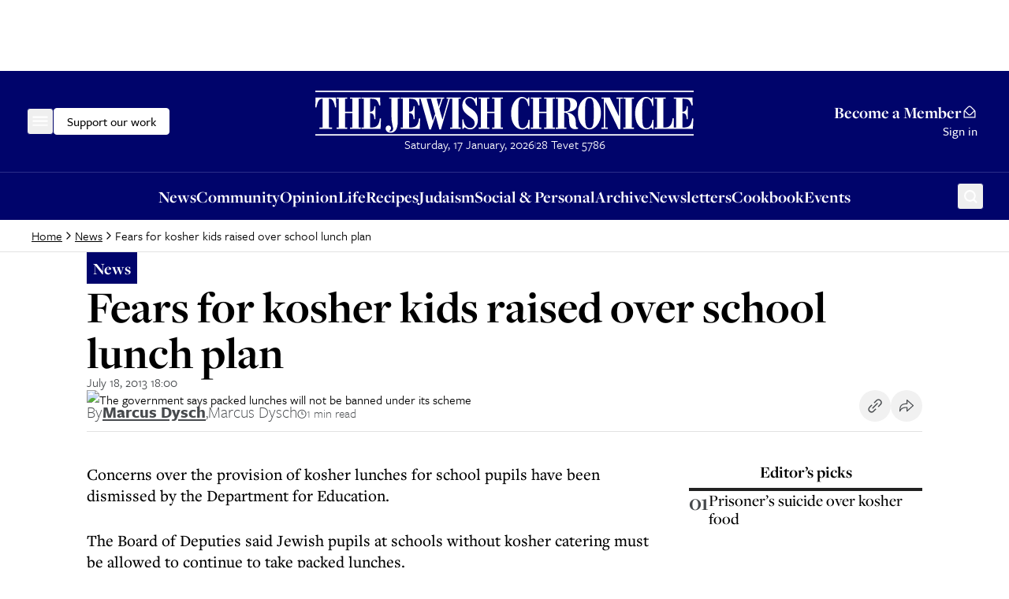

--- FILE ---
content_type: text/html; charset=utf-8
request_url: https://www.google.com/recaptcha/api2/aframe
body_size: 250
content:
<!DOCTYPE HTML><html><head><meta http-equiv="content-type" content="text/html; charset=UTF-8"></head><body><script nonce="zjdtyI9HH0JTiTGqx_ftMg">/** Anti-fraud and anti-abuse applications only. See google.com/recaptcha */ try{var clients={'sodar':'https://pagead2.googlesyndication.com/pagead/sodar?'};window.addEventListener("message",function(a){try{if(a.source===window.parent){var b=JSON.parse(a.data);var c=clients[b['id']];if(c){var d=document.createElement('img');d.src=c+b['params']+'&rc='+(localStorage.getItem("rc::a")?sessionStorage.getItem("rc::b"):"");window.document.body.appendChild(d);sessionStorage.setItem("rc::e",parseInt(sessionStorage.getItem("rc::e")||0)+1);localStorage.setItem("rc::h",'1768682915374');}}}catch(b){}});window.parent.postMessage("_grecaptcha_ready", "*");}catch(b){}</script></body></html>

--- FILE ---
content_type: text/x-component
request_url: https://www.thejc.com/pricing?_rsc=1fol0
body_size: -302
content:
0:{"b":"X2BwLp2rm8f7tiLy5BywH","f":[["children","(other)","children","pricing",["pricing",{"children":["__PAGE__",{}]}],null,[null,null],true]],"S":false}


--- FILE ---
content_type: application/javascript; charset=utf-8
request_url: https://www.thejc.com/_next/static/chunks/5536-4e4fea672c357652.js
body_size: 2969
content:
"use strict";(self.webpackChunk_N_E=self.webpackChunk_N_E||[]).push([[5536],{15337:(e,r,a)=>{a.d(r,{dx:()=>n});var o=a(24541),t=a(87358);parseInt((0,o.R)(["2628000",t.env.STORYBOOK_DEFAULT_REVALIDATION_TIME],"NEXT_PUBLIC_DEFAULT_REVALIDATION_TIME environment variable missing. Please set it in your .env file to the default revalidation time in seconds")),parseInt("180");let n=parseInt("900");t.env.NEXT_PUBLIC_UTILITY_ROUTES_REVALIDATION_TIME&&parseInt(t.env.NEXT_PUBLIC_UTILITY_ROUTES_REVALIDATION_TIME),parseInt("900")},15536:(e,r,a)=>{a.r(r),a.d(r,{default:()=>p});var o=a(95155),t=a(20063),n=a(82056);let i=[1024,90],s=[0,0],l={"/32215878/header":{positionPrefix:"header_",heights:{desktop:{min:90,max:90},mobile:{min:50,max:50}},sizes:[[i,[[728,90],[970,90]]],[s,[[320,50]]]]},"/32215878/midpage":{positionPrefix:"midpage_",heights:{desktop:{min:90,max:250},mobile:{min:50,max:250}},sizes:[[i,[[970,250],[728,90],[970,90],[300,250]]],[s,[[300,250],[320,50]]]]},"/32215878/sidebar":{positionPrefix:"sidebar_",heights:{desktop:{min:250,max:600},mobile:{min:50,max:250}},sizes:[[i,[[300,250]]],[s,[[300,250],[320,50]]]]},"/32215878/in_article":{positionPrefix:"in_article_",heights:{desktop:{min:250,max:250},mobile:{min:50,max:250}},sizes:[[i,[[728,90],[300,250]]],[s,[[300,250],[320,50]]]]},"/50807014/learning":{positionPrefix:"learning_",heights:{desktop:{min:90,max:250},mobile:{min:50,max:250}},sizes:[[i,[[970,250],[728,90],[970,90],[300,250]]],[s,[[300,250],[320,50]]]]}},d=["/sign-up","/sign-in","/pricing","/user-profile","/set-new-password"];var c=a(28663),m=a(12115),u=a(15279),g=a(53964);let v=function(e){let{adId:r,adUnitPath:a,sizes:t,positionPrefix:n,immediateLoad:i}=e;return((0,m.useEffect)(()=>{window.googletag=window.googletag||{cmd:[]};let e=window.googletag;return r&&a&&t&&0!==t.length?(e.cmd.push(()=>{var o,i;if(console.log("Defining slot for adId: ".concat(r)),window.googletag&&e.pubadsReady){let a=e.pubads().getSlots().find(e=>e.getSlotElementId()===r);a&&(console.log("Destroying existing slot for adId: ".concat(r)),e.destroySlots([a]))}let s=e.sizeMapping();t.forEach(e=>{s.addSize(e[0],e[1])});let l=s.build();if(!l||!a||!r)return void console.error("Failed to build size mapping for adId: ".concat(r));let d=null!==(i=Array.from(document.querySelectorAll('[data-ad-unit-path="'.concat(a,'"]'))).findIndex(e=>e.id===r))&&void 0!==i?i:0,c="".concat(n).concat(d+1);null==(o=document.getElementById(r))||o.setAttribute("data-ad-position",c),console.log("Ad mapping for adId:",r,"adUnitPath:",a,"mapping:",l);let m=e.defineSlot(a,[728,90],r);if(!m)return void console.error("Failed to define slot for adId: ".concat(r));m.addService(e.pubads()).setTargeting("position",c).defineSizeMapping(l),e.display(r)}),()=>{window.googletag.cmd.push(()=>{let a=window.googletag.pubads().getSlots().find(e=>e.getSlotElementId()===r);a&&(console.log("Cleaning up slot for adId: ".concat(r)),e.destroySlots([a]))})}):void console.error("Ad configuration not found for id: ".concat(r))},[a,t,r,n,i]),a&&t&&0!==t.length)?null:(0,o.jsxs)("div",{children:["Error: Ad configuration not found for adUnitPath: ",a]})},h=e=>{let{adId:r,adUnitPath:a,sizes:t,positionPrefix:n,immediateLoad:i}=e,{isScriptLoaded:s,error:l}=(0,g.m)();return s?l?(console.error("GoogleAd error for ".concat(r,":"),l),null):(0,o.jsx)(v,{adId:r,adUnitPath:a,sizes:t,positionPrefix:n,immediateLoad:i}):null},f={sm:"(min-width: 401px)",md:"(min-width: 601px)",lg:"(min-width: 960px)",xl:"(min-width: 1280px)"},p=e=>{let{adUnitPath:r,className:a,immediateLoad:i,minBreakpoint:s}=e,g=(()=>{let e=(0,n.r)(),r=(0,t.usePathname)(),a="/"!=r&&d.some(e=>r.startsWith(e));return!(e||a)})(),v=(0,m.useId)(),p=(0,u.Ub)(s?f[s]:"(min-width: 0px)");if(!g||s&&!p)return null;let{desktopMinHeight:y,mobileMinHeight:x,sizes:E,positionPrefix:w}=(e=>{let{adUnitPath:r}=e,a=l[r];if(!a)return console.error("Ad configuration not found for adUnitPath: ".concat(r)),{desktopMinHeight:0,mobileMinHeight:0,sizes:[]};let{sizes:o,heights:t}=a,n=t.mobile.min;return{desktopMinHeight:t.desktop.min,mobileMinHeight:n,sizes:o,positionPrefix:a.positionPrefix}})({adUnitPath:r});return(0,o.jsxs)("div",{className:(0,c.cn)("ad-mobile:min-h-[var(--mobile-min-height)]","ad-desktop:min-h-[var(--desktop-min-height)]","flex justify-center items-center",a),style:{"--desktop-min-height":"".concat(y,"px"),"--mobile-min-height":"".concat(x,"px")},children:[(0,o.jsx)(h,{adId:v,adUnitPath:r,sizes:E,positionPrefix:w||"".concat(r,"_"),immediateLoad:i}),(0,o.jsx)("div",{id:v,"data-ad-unit-path":r,className:"flex"}),(0,o.jsx)("script",{type:"application/json",children:JSON.stringify({adUnitPath:r,sizes:E,desktopMinHeight:y,mobileMinHeight:x},null,2)})]})}},24541:(e,r,a)=>{a.d(r,{R:()=>o});function o(e,r){if(Array.isArray(e)){for(let r of e)if(void 0!==r)return r}else if(void 0!==e)return e;throw Error(r)}},28663:(e,r,a)=>{a.d(r,{cn:()=>c});var o=a(2821),t=a(75889);let n=function(e){let r=arguments.length>1&&void 0!==arguments[1]?arguments[1]:"";return Object.entries(e).flatMap(e=>{let[a,o]=e;return"string"==typeof o?["text-".concat(r?"".concat(r,"-").concat(a):a)]:n(o,r?"".concat(r,"-").concat(a):a)})},i=n({inherit:"inherit",transparent:"transparent",current:"currentColor",white:"var(--neutral-white)",charcoal:"var(--charcoal)",black:"hsl(var(--neutral-black) / <alpha-value>)",gray:{100:"var(--neutral-gray-100)",300:"var(--neutral-gray-300)",500:"var(--neutral-gray-500)",700:"var(--neutral-gray-700)",900:"var(--neutral-gray-900)"},category:{opinion:{DEFAULT:"hsl(var(--category-opinion))",10:"hsla(var(--category-opinion), 0.1)",40:"hsla(var(--category-opinion), 0.4)"},culture:{DEFAULT:"hsl(var(--category-culture))",10:"hsla(var(--category-culture), 0.1)",40:"hsla(var(--category-culture), 0.4)"},news:{DEFAULT:"hsl(var(--category-news))",10:"hsla(var(--category-news), 0.1)",40:"hsla(var(--category-news), 0.4)"},judaism:{DEFAULT:"hsl(var(--category-judaism))",10:"hsla(var(--category-judaism), 0.1)",40:"hsla(var(--category-judaism), 0.4)"},community:{DEFAULT:"hsl(var(--category-community))",10:"hsla(var(--category-community), 0.1)",40:"hsla(var(--category-community), 0.4)"},food:{DEFAULT:"hsl(var(--category-food))",10:"hsla(var(--category-food), 0.1)",40:"hsla(var(--category-food), 0.4)"},announcements:{DEFAULT:"hsl(var(--category-announcements))",10:"hsla(var(--category-announcements), 0.1)",40:"hsla(var(--category-announcements), 0.4)"}},sponsored:{DEFAULT:"hsl(var(--sponsored))",10:"hsla(var(--sponsored), 0.1)",40:"hsla(var(--sponsored), 0.4)"},border:"hsl(var(--border))",input:"hsl(var(--input))",ring:"hsl(var(--ring))",background:"hsl(var(--background))",foreground:"hsl(var(--foreground))",tertiary:"hsl(var(--tertiary))",primary:{DEFAULT:"hsl(var(--primary))",foreground:"hsl(var(--primary-foreground))"},secondary:{DEFAULT:"hsl(var(--secondary))",foreground:"hsl(var(--secondary-foreground))"},destructive:{DEFAULT:"hsl(var(--destructive))",foreground:"hsl(var(--destructive-foreground))"},muted:{DEFAULT:"hsl(var(--muted))",foreground:"hsl(var(--muted-foreground))"},accent:{DEFAULT:"hsl(var(--accent))",foreground:"hsl(var(--accent-foreground))"},popover:{DEFAULT:"hsl(var(--popover))",foreground:"hsl(var(--popover-foreground))"},card:{DEFAULT:"hsl(var(--card))",foreground:"hsl(var(--card-foreground))"},"form-success":"hsl(var(--form-success))","form-error":"hsl(var(--form-error))"}),s=Object.keys({12:"var(--fs-12)",14:"var(--fs-14)",16:"var(--fs-16)",18:"var(--fs-18)",21:"var(--fs-21)",26:"var(--fs-26)",28:"var(--fs-28)",38:"var(--fs-38)",51:"var(--fs-51)",54:"var(--fs-54)",58:"var(--fs-58)",67:"var(--fs-67)",90:"var(--fs-90)","display-lg":"clamp(3.375rem, 4.091vw + 2.352rem, 5.625rem)","display-md":"clamp(3.1875rem, 1.818vw + 2.733rem, 4.1875rem)",h1:"clamp(3.1875rem, 0.795vw + 2.989rem, 3.625rem)",h2:"clamp(2.375rem, 1.477vw + 2.006rem, 3.1875rem)",h3:"clamp(1.625rem, 1.364vw + 1.284rem, 2.375rem)",h4:"clamp(1.3125rem, 0.795vw + 1.114rem, 1.75rem)",h5:"clamp(1.125rem, 0.341vw + 1.04rem, 1.3125rem)",h6:"clamp(0.875rem, 0.227vw + 0.818rem, 1rem)","body-sm":"clamp(0.875rem, 0.227vw + 0.818rem, 1rem)"}).map(e=>"text-".concat(e)),l=["xs","sm","md","lg","xl"].map(e=>"leading-".concat(e)),d=(0,t.zu)({override:{theme:{},classGroups:{"text-color":i,"font-size":s,leading:l}},extend:{theme:{},classGroups:{},conflictingClassGroups:{},conflictingClassGroupModifiers:{}}});function c(){for(var e=arguments.length,r=Array(e),a=0;a<e;a++)r[a]=arguments[a];return d((0,o.$)(r))}},53964:(e,r,a)=>{a.d(r,{m:()=>n,s:()=>t});var o=a(12115);let t=(0,o.createContext)(void 0);function n(){let e=(0,o.useContext)(t);if(void 0===e)throw Error("useGoogleAd must be used within GoogleAdScriptProvider");return e}},82056:(e,r,a)=>{a.d(r,{r:()=>l});var o=a(46512),t=a(30926);let n=(0,t.createServerReference)("00df404e161309c96a42a081f5039b8d7f3e602a69",t.callServer,void 0,t.findSourceMapURL,"visitorHasAdFreeExperience");var i=a(42454),s=a(15337);let l=()=>{let{isSignedIn:e,isLoaded:r,user:a}=(0,i.Jd)(),{id:t}=a||{},{data:l}=(0,o.default)(r&&e?"adfree-".concat(t):null,n,{revalidateOnFocus:!1,revalidateOnReconnect:!1,revalidateOnMount:!0,dedupingInterval:1e3*s.dx,revalidateIfStale:!0});return void 0!==l&&l}}}]);

--- FILE ---
content_type: application/javascript; charset=utf-8
request_url: https://www.thejc.com/_next/static/chunks/7433-f544123bb04173a7.js
body_size: 4462
content:
"use strict";(self.webpackChunk_N_E=self.webpackChunk_N_E||[]).push([[7433],{15546:(n,t,e)=>{function i(n){let{src:t,width:e,quality:i}=n;if(t.includes("atexcloud.io"))try{let n=new URL(t);return n.searchParams.set("w",e.toString()),n.searchParams.set("q",(i?i/100:.6).toString()),n.href}catch(n){return t}if(t.includes("epaper.thejc.com"))try{let n=new URL(t);return n.searchParams.delete("h"),n.searchParams.set("w",e.toString()),n.href}catch(n){}return t}e.r(t),e.d(t,{default:()=>i})},44490:(n,t,e)=>{e.d(t,{PF:()=>nr});var i=e(3648),r=e(85480),o=e(80207);function a(){let n=(0,i._)(["\n    fragment Image on Image {\n  __typename\n  baseUrl\n  byline\n  description\n  height\n  id\n  title\n  width\n  altText\n}\n    "]);return a=function(){return n},n}function l(){let n=(0,i._)(["\n    fragment ArticleAuthor on Author {\n  __typename\n  id\n  name\n  bio\n  role\n  title\n  facebookUrl\n  imageUrl\n  instagramUrl\n  twitterUrl\n  url\n  path\n}\n    "]);return l=function(){return n},n}function c(){let n=(0,i._)(["\n    fragment MinimalTag on Tag {\n  __typename\n  name\n  url\n  dimension\n}\n    "]);return c=function(){return n},n}function s(){let n=(0,i._)(["\n    fragment MinimalArticle on Article {\n  __typename\n  id\n  url\n  path\n  title\n  teaserHeadline\n  teaserImage {\n    ...Image\n  }\n  teaserOvertitle\n  subtitle: lead\n  bodyText\n  image {\n    ...Image\n  }\n  sponsorLogo {\n    ...Image\n  }\n  sponsorName\n  sponsored\n  updatedDate\n  publishedDate\n  authors {\n    ...ArticleAuthor\n  }\n  articleType\n  cookTime\n  teaserSummary\n  byline\n  tags {\n    ...MinimalTag\n  }\n  parent {\n    ... on Section {\n      __typename\n      title\n      path\n      id\n    }\n  }\n}\n    ","\n","\n",""]);return s=function(){return n},n}function u(){let n=(0,i._)(["\n    fragment Author on Author {\n  id\n  name\n  bio\n  role\n  title\n  facebookUrl\n  imageUrl\n  instagramUrl\n  twitterUrl\n  url\n  path\n  articles(limit: $limit, offset: $offset) {\n    totalCount\n    articles {\n      ...MinimalArticle\n    }\n  }\n}\n    ",""]);return u=function(){return n},n}function m(){let n=(0,i._)(["\n    fragment ContentPath on Content {\n  __typename\n  ... on Section {\n    label: title\n    path\n  }\n  ... on Article {\n    label: title\n    path\n  }\n  ... on Document {\n    label: title\n  }\n}\n    "]);return m=function(){return n},n}function f(){let n=(0,i._)(["\n    fragment Link on LinkItem {\n  __typename\n  ... on Link {\n    label\n    url\n  }\n  ... on Section {\n    label: title\n    url\n  }\n}\n    "]);return f=function(){return n},n}function d(){let n=(0,i._)(["\n    fragment MinimalEvent on Event {\n  __typename\n  id\n  url\n  path\n  title\n  teaserHeadline\n  teaserImage {\n    ...Image\n  }\n  teaserOvertitle\n  subtitle: lead\n  bodyText\n  image {\n    ...Image\n  }\n  updatedDate\n  publishedDate\n  toDate\n  fromDate\n  locationName\n  locationAddress\n  price\n  host\n  eventLinkUrl\n  eventLinkLabel\n  wholeDay\n  authors {\n    ...ArticleAuthor\n  }\n  teaserSummary\n  byline\n  tags {\n    ...MinimalTag\n  }\n  editorialTags {\n    ...MinimalTag\n  }\n  parent {\n    ... on Section {\n      __typename\n      title\n      path\n      id\n    }\n  }\n}\n    ","\n","\n",""]);return d=function(){return n},n}function p(){let n=(0,i._)(["\n    fragment Teaser on Teaser {\n  __typename\n  byline\n  disableFallback\n  id\n  layout\n  media {\n    ...Image\n  }\n  mediaPlayInline\n  teaserOvertitle\n  path: teaserPath\n  text\n  title\n  url\n  byline\n  teaserOvertitle\n  authors {\n    id\n    name\n    path\n    imageUrl\n  }\n  content {\n    __typename\n    ...Link\n    ...MinimalEvent\n    ... on Article {\n      articleType\n      cookTime\n      preparationTime\n      bodyText\n      teaserSummary\n      subtitle: lead\n      sponsorLogo {\n        ...Image\n      }\n      sponsorName\n      sponsored\n      tags {\n        ...MinimalTag\n      }\n      section: parent {\n        __typename\n        id\n        title\n        ... on Section {\n          path\n        }\n      }\n    }\n  }\n}\n    ","\n","\n","\n",""]);return p=function(){return n},n}function y(){let n=(0,i._)(["\n    fragment Slot on Slot {\n  __typename\n  id\n  adPosition\n  customHtmlFragmentDesktop\n  customHtmlFragmentMobile\n  disableAds\n  teasers(limit: $limit, offset: $offset) {\n    totalCount\n    teasers {\n      ...Teaser\n    }\n  }\n  colorScheme\n  externalName\n  headline\n  headlineStyle\n  hidden\n  id\n  layout\n  name\n  style\n  title\n  link {\n    ...Link\n  }\n  image {\n    ...Image\n  }\n}\n    ","\n","\n",""]);return y=function(){return n},n}function h(){let n=(0,i._)(["\n    fragment SlotGroup on SlotGroup {\n  __typename\n  id\n  colorScheme\n  externalName\n  headline\n  headlineStyle\n  hidden\n  id\n  layout\n  name\n  style\n  title\n  link {\n    ...Link\n  }\n  image {\n    ...Image\n  }\n}\n    ","\n",""]);return h=function(){return n},n}function g(){let n=(0,i._)(["\n    fragment SlotContent on SlotContent {\n  __typename\n  ... on Slot {\n    ...Slot\n  }\n  ... on SlotGroup {\n    ...SlotGroup\n    slots {\n      ...Slot\n      ...SlotGroup\n    }\n  }\n}\n    ","\n",""]);return g=function(){return n},n}function _(){let n=(0,i._)(["\n    fragment ClassifiedsListing on Section {\n  contentPath {\n    ...ContentPath\n  }\n  title\n  seoDescription\n  seoTitle\n  slots {\n    ...SlotContent\n  }\n  sections {\n    id\n    path\n    title\n    articles {\n      ...MinimalArticle\n    }\n  }\n}\n    ","\n","\n",""]);return _=function(){return n},n}function A(){let n=(0,i._)(["\n    fragment Crop on CropInfo {\n  __typename\n  imageFormat {\n    __typename\n    name\n    aspectRatio {\n      __typename\n      width\n      height\n    }\n  }\n  cropRectangle {\n    __typename\n    x\n    y\n    width\n    height\n  }\n}\n    "]);return A=function(){return n},n}function I(){let n=(0,i._)(["\n    fragment Document on Document {\n  __typename\n  id\n  publishedDate\n  image {\n    ...Image\n  }\n  url\n  description\n  byline\n  title\n  updatedDate\n  contentPath {\n    ...ContentPath\n  }\n}\n    ","\n",""]);return I=function(){return n},n}function S(){let n=(0,i._)(["\n    fragment JobsListing on Section {\n  contentPath {\n    ...ContentPath\n  }\n  title\n  seoDescription\n  seoTitle\n  slots {\n    ...SlotContent\n  }\n  sections {\n    id\n    path\n    title\n    articles {\n      ...MinimalArticle\n    }\n  }\n}\n    ","\n","\n",""]);return S=function(){return n},n}function $(){let n=(0,i._)(["\n    fragment NavigationItem on NavigationItem {\n  __typename\n  ... on Link {\n    label\n    url\n    content {\n      __typename\n      url\n    }\n  }\n  ... on Section {\n    label: title\n    url\n  }\n}\n    "]);return $=function(){return n},n}function T(){let n=(0,i._)(["\n    fragment NestedNavigationItemData on MenuGroup {\n  title\n  url\n  children {\n    ...NavigationItem\n  }\n}\n    ",""]);return T=function(){return n},n}function D(){let n=(0,i._)(["\n    fragment NestedNavigationItem on MenuGroup {\n  ...NestedNavigationItemData\n  ... on MenuGroup {\n    ...NestedNavigationItemData\n  }\n  ... on NavigationItem {\n    ...NavigationItem\n  }\n}\n    ","\n",""]);return D=function(){return n},n}function b(){let n=(0,i._)(["\n    fragment RelatedSectionArticles on Section {\n  __typename\n  id\n  title\n  path\n  articles {\n    ...MinimalArticle\n  }\n}\n    ",""]);return b=function(){return n},n}function v(){let n=(0,i._)(["\n    fragment SearchFacetResultData on SearchFacetResult {\n  values {\n    value\n    label\n    count\n  }\n}\n    "]);return v=function(){return n},n}function E(){let n=(0,i._)(["\n    fragment ArticleSection on Section {\n  __typename\n  id\n  title\n  url\n  parent {\n    __typename\n    ... on Section {\n      id\n      title\n      url\n    }\n  }\n}\n    "]);return E=function(){return n},n}function C(){let n=(0,i._)(["\n    fragment Section on Section {\n  ...ArticleSection\n  colorScheme\n  disableComments\n  disableFallbackCollection\n  headlineStyle\n  hideSectionTitle\n  id\n  isPremium\n  isSponsored\n  noIndex\n  path\n  premium\n  premiumType\n  seoDescription\n  seoTitle\n  slots {\n    ...SlotContent\n  }\n  style\n  title\n  url\n  disableAds\n  image {\n    ...Image\n  }\n  sections {\n    title\n    path\n    url\n  }\n  contentPath {\n    ...ContentPath\n  }\n}\n    ","\n","\n","\n",""]);return C=function(){return n},n}function N(){let n=(0,i._)(["\n    fragment Site on Site {\n  title\n  seoTitle\n  seoDescription\n  url\n  slots {\n    ...SlotContent\n  }\n}\n    ",""]);return N=function(){return n},n}function L(){let n=(0,i._)(["\n    fragment Tag on Tag {\n  __typename\n  name\n  url\n  articles(limit: $limit, offset: $offset) {\n    __typename\n    totalCount\n    articles {\n      ...MinimalArticle\n    }\n  }\n}\n    ",""]);return L=function(){return n},n}function P(){let n=(0,i._)(["\n    fragment TakeoverTeaser on Teaser {\n  content {\n    __typename\n    ... on Link {\n      url\n    }\n  }\n  media {\n    __typename\n    ... on Image {\n      id\n      baseUrl\n      height\n      width\n    }\n  }\n}\n    "]);return P=function(){return n},n}function M(){let n=(0,i._)(["\n    fragment TextPage on TextPage {\n  __typename\n  title\n  body\n}\n    "]);return M=function(){return n},n}function R(){let n=(0,i._)(["\n    fragment ArticleData on Article {\n  __typename\n  articleType\n  premiumType\n  id\n  url\n  path\n  contentPath {\n    ...ContentPath\n  }\n  title\n  subtitle: lead\n  body\n  bodyText\n  byline\n  lead\n  section {\n    ...ArticleSection\n  }\n  authors {\n    ...ArticleAuthor\n  }\n  tags {\n    ...MinimalTag\n  }\n  image {\n    ...Image\n  }\n  topMedia {\n    ...Image\n  }\n  topMediaCaption\n  serves\n  preparationTime\n  cookTime\n  ingredientList\n  seoDescription\n  seoTitle\n  socialDescription\n  socialTitle\n  socialImage {\n    ...Image\n  }\n  sponsorLogo {\n    ...Image\n  }\n  sponsorName\n  sponsored\n  updatedDate\n  publishedDate\n  parent {\n    ... on Section {\n      __typename\n      title\n      path\n      sectionID: id\n      parent {\n        ... on Section {\n          __typename\n          title\n          path\n          sectionID: id\n        }\n      }\n    }\n  }\n}\n    ","\n","\n","\n","\n",""]);return R=function(){return n},n}function q(){let n=(0,i._)(["\n    fragment Article on Article {\n  ...ArticleData\n  relatedContent {\n    ...MinimalArticle\n  }\n}\n    ","\n",""]);return q=function(){return n},n}function k(){let n=(0,i._)(["\n    fragment Event on Event {\n  ...MinimalEvent\n  __typename\n  id\n  url\n  path\n  contentPath {\n    ...ContentPath\n  }\n  title\n  subtitle: lead\n  body\n  bodyText\n  byline\n  lead\n  price\n  section {\n    ...ArticleSection\n  }\n  authors {\n    ...ArticleAuthor\n  }\n  tags {\n    ...MinimalTag\n  }\n  image {\n    ...Image\n  }\n  topMedia {\n    ...Image\n  }\n  topMediaCaption\n  seoDescription\n  seoTitle\n  socialDescription\n  socialTitle\n  socialImage {\n    ...Image\n  }\n  sponsorLogo {\n    ...Image\n  }\n  sponsorName\n  sponsored\n  eventLinkUrl\n  eventLinkLabel\n  updatedDate\n  publishedDate\n  parent {\n    ... on Section {\n      __typename\n      title\n      path\n      parent {\n        ... on Section {\n          __typename\n          title\n          path\n        }\n      }\n    }\n  }\n}\n    ","\n","\n","\n","\n","\n",""]);return k=function(){return n},n}function O(){let n=(0,i._)(["\n    fragment RSSArticle on Article {\n  id\n  title\n  body\n  bodyText\n  lead\n  path(absolute: true)\n  publishedDate\n  updatedDate\n  seoDescription\n  image {\n    ...Image\n  }\n  authors {\n    ...ArticleAuthor\n  }\n  contentPath {\n    ...ContentPath\n  }\n}\n    ","\n","\n",""]);return O=function(){return n},n}function w(){let n=(0,i._)(['\n    query Author($path: String!, $offset: Int = 0, $limit: Int = 20) {\n  authorLandingPage(path: $path, siteId: "contentid/section.thejc.site") {\n    author {\n      ...Author\n    }\n  }\n}\n    ',""]);return w=function(){return n},n}function j(){let n=(0,i._)(['\n    query ClassifiedsListing($offset: Int = 0, $limit: Int = 100) {\n  page(path: "/personal", siteId: "contentid/section.thejc.site") {\n    leaf {\n      ...ClassifiedsListing\n    }\n  }\n}\n    ',""]);return j=function(){return n},n}function x(){let n=(0,i._)(["\n    query ContentByID($id: ID!) {\n  content(id: $id) {\n    __typename\n    ...Document\n    ...MinimalArticle\n  }\n}\n    ","\n",""]);return x=function(){return n},n}function U(){let n=(0,i._)(['\n    query ContentPathsSearch($contentTypes: [ContentTypes]!, $limit: Int = 20) {\n  contentSearch(\n    contentTypes: $contentTypes\n    limit: $limit\n    siteId: "contentid/section.thejc.site"\n  ) {\n    contents {\n      path\n    }\n  }\n}\n    ']);return U=function(){return n},n}function F(){let n=(0,i._)(['\n    query EventsListingQuery($limit: Int = 200, $offset: Int = 0, $fromDate: Instant, $toDate: Instant) {\n  eventSearch(\n    limit: $limit\n    offset: $offset\n    query: "**"\n    fromDate: $fromDate\n    toDate: $toDate\n  ) {\n    contents {\n      ...MinimalEvent\n    }\n  }\n}\n    ',""]);return F=function(){return n},n}function G(){let n=(0,i._)(['\n    query JewishWords($limit: Int = 500) {\n  contentSearch(\n    sections: ["contentid/section.thejc.judaism.jewish-words"]\n    limit: $limit\n    contentTypes: [ARTICLE]\n    siteId: "contentid/section.thejc.site"\n  ) {\n    numberOfHits\n    contents {\n      __typename\n      ...MinimalArticle\n    }\n  }\n}\n    ',""]);return G=function(){return n},n}function H(){let n=(0,i._)(['\n    query JobsListing($offset: Int = 0, $limit: Int = 100) {\n  page(path: "/jobs", siteId: "contentid/section.thejc.site") {\n    leaf {\n      ...JobsListing\n    }\n  }\n}\n    ',""]);return H=function(){return n},n}function B(){let n=(0,i._)(['\n    query LegacyRedirects($id: String!) {\n  contentByLegacyId(siteId: "contentid/section.thejc.site", id: $id) {\n    __typename\n    ... on Article {\n      __typename\n      id\n      title\n      url\n    }\n  }\n}\n    ']);return B=function(){return n},n}function V(){let n=(0,i._)(['\n    query Page($path: String!, $offset: Int = 0, $limit: Int = 20, $preview: String) @preview(data: $preview) {\n  page(path: $path, siteId: "contentid/section.thejc.site") {\n    leaf {\n      __typename\n      ...Section\n      ...Site\n      ...Article\n      ...TextPage\n      ...Event\n    }\n  }\n}\n    ',"\n","\n","\n","\n",""]);return V=function(){return n},n}function J(){let n=(0,i._)(['\n    query RecentlyUpdatedArticles($dateFrom: Instant!, $dateTo: Instant!) {\n  searchV2(\n    contentTypes: [ARTICLE]\n    dateRange: {field: UPDATED_DATE, from: $dateFrom, to: $dateTo}\n    limit: 500\n    offset: 0\n    siteId: "contentid/section.thejc.site"\n    sorting: {field: UPDATED_DATE, order: DESCENDING}\n  ) {\n    contents {\n      id\n      __typename\n      ... on Article {\n        path\n        updatedDate\n        articleType\n        authors {\n          path\n        }\n        tags {\n          url\n          name\n        }\n        authors {\n          path\n          title\n        }\n      }\n    }\n  }\n}\n    ']);return J=function(){return n},n}function Q(){let n=(0,i._)(['\n    query RelatedArticles($parentSectionPath: String!) {\n  page(path: $parentSectionPath, siteId: "contentid/section.thejc.site") {\n    leaf {\n      __typename\n      ... on Section {\n        ...RelatedSectionArticles\n        parent {\n          ... on Section {\n            ...RelatedSectionArticles\n          }\n        }\n      }\n    }\n  }\n}\n    ',""]);return Q=function(){return n},n}function W(){let n=(0,i._)(['\n    query RSSArticles($limit: Int = 100, $dateFrom: Instant!, $dateTo: Instant!) {\n  searchV2(\n    contentTypes: [ARTICLE]\n    limit: $limit\n    offset: 0\n    siteId: "contentid/section.thejc.site"\n    dateRange: {field: UPDATED_DATE, from: $dateFrom, to: $dateTo}\n    sorting: {field: UPDATED_DATE, order: DESCENDING}\n  ) {\n    contents {\n      __typename\n      ... on Article {\n        ...RSSArticle\n      }\n    }\n  }\n}\n    ',""]);return W=function(){return n},n}function z(){let n=(0,i._)(["\n    query Search($query: String!, $queryMatch: SearchQueryMatch = EXACT_PHRASE, $offset: Int = 0, $limit: Int = 10, $sort: SearchSort = RELEVANCE, $sortOrder: SearchSortOrder = ASCENDING, $fromDate: Instant, $toDate: Instant, $articleTypes: [ArticleType]) {\n  search(\n    query: $query\n    queryMatch: $queryMatch\n    offset: $offset\n    limit: $limit\n    sort: $sort\n    sortOrder: $sortOrder\n    fromDate: $fromDate\n    toDate: $toDate\n    articleTypes: $articleTypes\n  ) {\n    numberOfHits\n    articles {\n      ...MinimalArticle\n    }\n  }\n}\n    ",""]);return z=function(){return n},n}function X(){let n=(0,i._)(['\n    query SearchV2($query: SearchQueryInput, $contentType: [SearchContentTypes], $offset: Int = 0, $limit: Int = 10, $sort: SearchSortingField = RELEVANCE, $sortOrder: SearchSortOrder = ASCENDING, $fromDate: Instant, $toDate: Instant, $articleTypes: [ArticleType] = []) {\n  searchV2(\n    query: $query\n    contentTypes: $contentType\n    dateRange: {field: PUBLISHED_DATE, from: $fromDate, to: $toDate}\n    limit: $limit\n    offset: $offset\n    siteId: "contentid/section.thejc.site"\n    sorting: {field: $sort, order: $sortOrder}\n    articleTypes: $articleTypes\n  ) {\n    __typename\n    numberOfHits\n    contents {\n      __typename\n      ...MinimalArticle\n      ...Document\n    }\n  }\n}\n    ',"\n",""]);return X=function(){return n},n}function K(){let n=(0,i._)(['\n    query SectionListing($sectionId: String, $limit: Int, $offset: Int) {\n  contentSearch(\n    sections: [$sectionId]\n    limit: $limit\n    offset: $offset\n    contentTypes: [ARTICLE]\n    siteId: "contentid/section.thejc.site"\n  ) {\n    numberOfHits\n    contents {\n      __typename\n      ...MinimalArticle\n    }\n  }\n}\n    ',""]);return K=function(){return n},n}function Y(){let n=(0,i._)(['\n    query SiteSections {\n  page(path: "/", siteId: "contentid/section.thejc.site") {\n    site {\n      sections {\n        path\n        sections {\n          path\n        }\n      }\n    }\n  }\n}\n    ']);return Y=function(){return n},n}function Z(){let n=(0,i._)(['\n    query SiteSettings($offset: Int = 0, $limit: Int = 20) {\n  page(path: "/", siteId: "contentid/section.thejc.site") {\n    site {\n      __typename\n      robotsTxt\n      adsTxt\n      trending {\n        ...NavigationItem\n      }\n      navigation {\n        ...NavigationItem\n      }\n      megaMenu {\n        ...NestedNavigationItem\n      }\n      footer {\n        ...NestedNavigationItem\n      }\n      articlePageFooterSlots {\n        ...SlotContent\n      }\n    }\n  }\n}\n    ',"\n","\n",""]);return Z=function(){return n},n}function nn(){let n=(0,i._)(['\n    query SitemapArticles($limit: Int = 20, $offset: Int = 20) {\n  contentSearch(\n    contentTypes: [ARTICLE]\n    limit: $limit\n    offset: $offset\n    siteId: "contentid/section.thejc.site"\n  ) {\n    numberOfHits\n    contents {\n      __typename\n      ... on Article {\n        path(absolute: true)\n        updatedDate\n        publishedDate\n        noIndex\n      }\n    }\n  }\n}\n    ']);return nn=function(){return n},n}function nt(){let n=(0,i._)(['\n    query SitemapSections {\n  page(path: "/", siteId: "contentid/section.thejc.site") {\n    site {\n      sections {\n        path(absolute: true)\n        noIndex\n        sections {\n          path(absolute: true)\n          noIndex\n        }\n      }\n    }\n  }\n}\n    ']);return nt=function(){return n},n}function ne(){let n=(0,i._)(['\n    query Tag($tag: String!, $limit: Int, $offset: Int) {\n  tag(tag: $tag, dimension: "tags", siteId: "contentid/section.thejc.site") {\n    ...Tag\n  }\n}\n    ',""]);return ne=function(){return n},n}function ni(){let n=(0,i._)(["\n    query TakeoverTeasers($ids: [ID!]!) {\n  contents(ids: $ids) {\n    __typename\n    ...TakeoverTeaser\n  }\n}\n    ",""]);return ni=function(){return n},n}var nr=function(n){return n.Announcement="ANNOUNCEMENT",n.Job="JOB",n.LiveBlog="LIVE_BLOG",n.LongForm="LONG_FORM",n.News="NEWS",n.Opinion="OPINION",n.PressRelease="PRESS_RELEASE",n.Recipe="RECIPE",n.Sponsored="SPONSORED",n}({});let no=(0,o.Ay)(a()),na=(0,o.Ay)(l()),nl=(0,o.Ay)(c()),nc=(0,o.Ay)(s(),no,na,nl),ns=(0,o.Ay)(u(),nc),nu=(0,o.Ay)(m()),nm=(0,o.Ay)(f()),nf=(0,o.Ay)(d(),no,na,nl),nd=(0,o.Ay)(p(),no,nm,nf,nl),np=(0,o.Ay)(y(),nd,nm,no),ny=(0,o.Ay)(h(),nm,no),nh=(0,o.Ay)(g(),np,ny),ng=(0,o.Ay)(_(),nu,nh,nc);(0,o.Ay)(A());let n_=(0,o.Ay)(I(),no,nu),nA=(0,o.Ay)(S(),nu,nh,nc),nI=(0,o.Ay)($()),nS=(0,o.Ay)(T(),nI),n$=(0,o.Ay)(D(),nS,nI),nT=(0,o.Ay)(b(),nc);(0,o.Ay)(v());let nD=(0,o.Ay)(E()),nb=(0,o.Ay)(C(),nD,nh,no,nu),nv=(0,o.Ay)(N(),nh),nE=(0,o.Ay)(L(),nc),nC=(0,o.Ay)(P()),nN=(0,o.Ay)(M()),nL=(0,o.Ay)(R(),nu,nD,na,nl,no),nP=(0,o.Ay)(q(),nL,nc),nM=(0,o.Ay)(k(),nf,nu,nD,na,nl,no),nR=(0,o.Ay)(O(),no,na,nu),nq=(0,o.Ay)(w(),ns),nk=(0,o.Ay)(j(),ng),nO=(0,o.Ay)(x(),n_,nc),nw=(0,o.Ay)(U()),nj=(0,o.Ay)(F(),nf),nx=(0,o.Ay)(G(),nc),nU=(0,o.Ay)(H(),nA),nF=(0,o.Ay)(B()),nG=(0,o.Ay)(V(),nb,nv,nP,nN,nM),nH=(0,o.Ay)(J()),nB=(0,o.Ay)(Q(),nT),nV=(0,o.Ay)(W(),nR),nJ=(0,o.Ay)(z(),nc),nQ=(0,o.Ay)(X(),nc,n_),nW=(0,o.Ay)(K(),nc),nz=(0,o.Ay)(Y()),nX=(0,o.Ay)(Z(),nI,n$,nh),nK=(0,o.Ay)(nn()),nY=(0,o.Ay)(nt()),nZ=(0,o.Ay)(ne(),nE),n0=(0,o.Ay)(ni(),nC);(0,r.y)(nq),(0,r.y)(nk),(0,r.y)(nO),(0,r.y)(nw),(0,r.y)(nj),(0,r.y)(nx),(0,r.y)(nU),(0,r.y)(nF),(0,r.y)(nG),(0,r.y)(nH),(0,r.y)(nB),(0,r.y)(nV),(0,r.y)(nJ),(0,r.y)(nQ),(0,r.y)(nW),(0,r.y)(nz),(0,r.y)(nX),(0,r.y)(nK),(0,r.y)(nY),(0,r.y)(nZ),(0,r.y)(n0)},83365:(n,t,e)=>{e.r(t),e.d(t,{default:()=>a});var i,r=e(12115);function o(){return(o=Object.assign?Object.assign.bind():function(n){for(var t=1;t<arguments.length;t++){var e=arguments[t];for(var i in e)({}).hasOwnProperty.call(e,i)&&(n[i]=e[i])}return n}).apply(null,arguments)}let a=function(n){return r.createElement("svg",o({xmlns:"http://www.w3.org/2000/svg",fill:"none",viewBox:"0 0 12 13"},n),i||(i=r.createElement("path",{fill:"currentColor",d:"M6 12.875c-3.308 0-6-2.691-6-6 0-3.308 2.692-6 6-6 3.309 0 6 2.692 6 6 0 3.309-2.691 6-6 6m0-11c-2.757 0-5 2.243-5 5s2.243 5 5 5 5-2.243 5-5-2.243-5-5-5m2.5 4.5h-2v-3h-1v4h3z"})))}}}]);